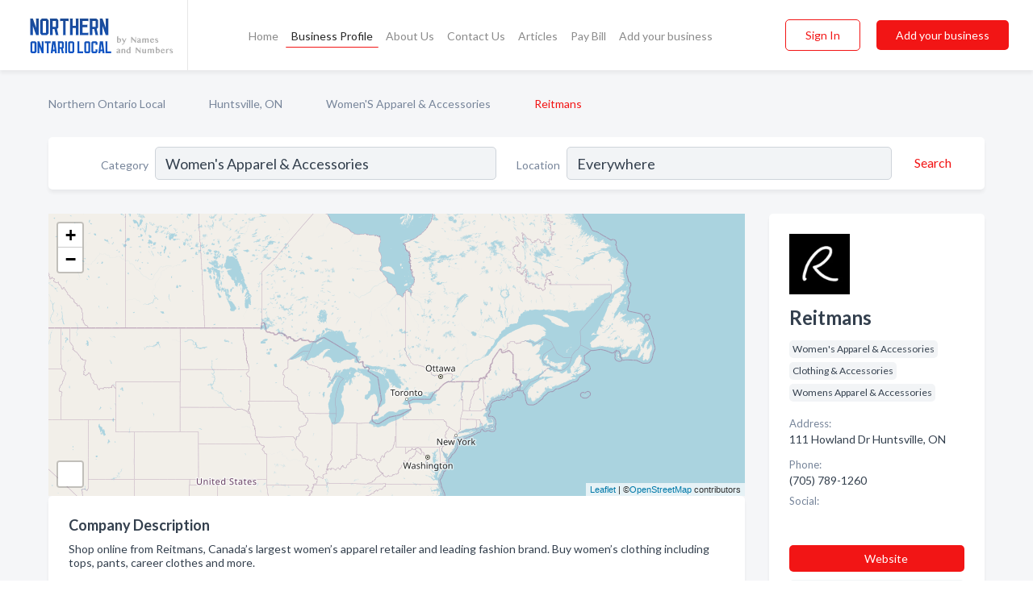

--- FILE ---
content_type: text/html; charset=utf-8
request_url: https://www.northernontariolocal.ca/biz/356/reitmans
body_size: 8102
content:




<!DOCTYPE html>
<html lang="en">
    <head>
        <meta charset="utf-8">
        <meta name=viewport content="width=device-width, initial-scale=1">
        <meta http-equiv="X-UA-Compatible" content="IE=edge">
        <meta name="viewport" content="width=device-width, initial-scale=1, shrink-to-fit=no">
        <meta name="description" content="Shop online from Reitmans, Canada’s largest women’s apparel retailer and leading fashion brand. Buy women’s clothing including tops, pants, career clothes…">
        <meta name="robots" content="index,follow" />
        <meta property="og:type" content="website" />
        <meta property="og:site_name" content="Northern Ontario Local" />
        <meta property="og:title" content="Reitmans - Huntsville, ON | Northern Ontario Local">
        <meta property="og:description" content="Shop online from Reitmans, Canada’s largest women’s apparel retailer and leading fashion brand. Buy women’s clothing including tops, pants, career clothes…">
        <meta property="og:url" content="https://www.northernontariolocal.ca/biz/356/reitmans" />
        <meta property="og:image" content="https://d6fiexkjv7gar.cloudfront.net/static/ontarionorth/images/other/splash_screen.png">
        <link rel="canonical" href="https://www.northernontariolocal.ca/biz/356/reitmans" />
        
        
<link rel="apple-touch-icon" sizes="180x180" href="https://d6fiexkjv7gar.cloudfront.net/static/ontarionorth/images/favicon/apple-touch-icon.png">
<link rel="icon" type="image/png" sizes="32x32" href="https://d6fiexkjv7gar.cloudfront.net/static/ontarionorth/images/favicon/favicon-32x32.png">
<link rel="icon" type="image/png" sizes="16x16" href="https://d6fiexkjv7gar.cloudfront.net/static/ontarionorth/images/favicon/favicon-16x16.png">
<link rel="manifest" href="/static/ontarionorth/images/favicon/site.webmanifest">
<meta name="theme-color" content="#A90033">
        



    <script async src="https://www.googletagmanager.com/gtag/js?id=G-7DD5T1LS2C"></script>


    <script async src="https://www.googletagmanager.com/gtag/js?id=UA-106048875-20"></script>




<script>
    window.dataLayer = window.dataLayer || [];
    function gtag(){dataLayer.push(arguments);}
    gtag('js', new Date());
    
    gtag('config', "G-7DD5T1LS2C");
    
    
     gtag('config', "UA-106048875-20");
    

</script>



        <!-- Google Tag Manager -->
        <!-- FB Pixel -->

        <title>Reitmans - Huntsville, ON | Northern Ontario Local</title>
        <script type="text/javascript"> window.CSRF_TOKEN = "XNcUwJ5mmXPgeOSihkTKXgeNehBaXVjcPG9fWwbgbnoyoc1pdRv0iPcAo5SyvC6A"; </script>
        <script>
    var cossd_info = {};
    cossd_info.page_tpye = 'provider-profile';
</script>
        
            <link rel="stylesheet" href="https://d6fiexkjv7gar.cloudfront.net/static/ontarionorth/css/provider_profile-bundle.min.css?v=834142058988970" />
        
        
            <link rel="stylesheet" href="https://fonts.googleapis.com/css?family=Lato:400,700&amp;display=swap" />
        
        
        
        
        
            


<script type="application/ld+json">
    {
      "@context": "https://schema.org",
      "@type": "LocalBusiness",
      "name": "Reitmans",
      
        "image": "https://d6fiexkjv7gar.cloudfront.net/business-photos/15964728704362667_reitmans_third_party_logo.jpeg",
      
      "@id": "/biz/356/reitmans"
      
        ,"telephone": "(705) 789-1260"
      
      
        ,"url": "https://www.reitmans.com"
      
      
          ,"address": {
            "@type": "PostalAddress",
            "streetAddress": "111 Howland Dr",
            "addressLocality": "Huntsville",
            "addressRegion": "ON",
            
            "addressCountry": "CA"
          }
      
      
          ,"geo": {
            "@type": "GeoCoordinates",
            "latitude": 45.3263919,
            "longitude": -79.218434
          }
      
      
    }
</script>

    <script type="application/ld+json">
        {
            "@context": "https://schema.org",
            "@type": "FAQPage",
            "mainEntity": [
            
                {
                    "@type": "Question",
                    "name": "What days are Reitmans open?",
                    "acceptedAnswer": {
                        "@type": "Answer",
                        "text": "Reitmans is open Monday, Tuesday, Wednesday, Thursday, Friday, Saturday, Sunday."
                    }
                }
                
            
            ]
        }
    </script>

        
        
        
            <script type="application/ld+json">
{
  "@context": "https://schema.org",
  "@type": "BreadcrumbList",
  "itemListElement": [
        
           {
            "@type": "ListItem",
            "position": 1,
            "item": {
                      "@id": "/",
                      "name": "Northern Ontario Local"
                    }
           },
        
           {
            "@type": "ListItem",
            "position": 2,
            "item": {
                      "@id": "/cities/huntsville-on",
                      "name": "Huntsville, ON"
                    }
           },
        
           {
            "@type": "ListItem",
            "position": 3,
            "item": {
                      "@id": "/l/timmins-on/clothing-accessories",
                      "name": "Women&#x27;S Apparel &amp; Accessories"
                    }
           },
        
           {
            "@type": "ListItem",
            "position": 4,
            "item": {
                      "@id": "https://www.northernontariolocal.ca/biz/356/reitmans",
                      "name": "Reitmans"
                    }
           }
        
    ]
}
</script>
        
    </head>

    <body class="provider-profile"
          >
        
    
<header role="banner"><nav class="navbar navbar-expand-lg">
    <a class="navbar-brand p-0" href="/" data-track-name="nblink-logo" data-event-category="navbar">
        
            <img src="https://d6fiexkjv7gar.cloudfront.net/static/ontarionorth/images/other/northern-ontario-local-logo.svg" alt="Northern Ontario Local Logo">
        
        <div class="nb-logo-devider"></div>
    </a>
    <div class="collapse navbar-collapse navbar-text p-0 sliding-menu" id="navBarSlidingMenu">
        <ul class="navbar-nav m-auto">
            
                <li class="nav-item">
                    <a class="nav-link" href="/">Home</a>
                </li>
            
            
            
                <li class="nav-item active">
                    <a class="nav-link" href="#">Business Profile</a>
                    <div class="navbar-highliter"></div>
                </li>
            
            
            <li class="nav-item ">
                <a class="nav-link" href="/about">About Us</a>
                
            </li>
            <li class="nav-item ">
                <a class="nav-link" href="/contact">Contact Us</a>
                
            </li>
            <li class="nav-item ">
                <a class="nav-link" href="/articles">Articles</a>
                
            </li>
            <li class="nav-item">
                <a class="nav-link" href="https://www.namesandnumbers.com/pay-canada-bill" rel="nofollow">Pay Bill</a>
            </li>
            <li class="nav-item ">
                <a class="nav-link" href="/biz" data-track-name="nblink-add-biz" data-event-category="navbar">Add your business</a>
                
            </li>
        </ul>
        <div class="left-nav">
            <div class="form-inline">
                
                    <button class="btn btn-login btn-outline-secondary" type="button" data-track-name="nblink-signin" data-event-category="navbar">Sign In</button>
                
                <a href="/biz" data-track-name="nblink-signup" data-event-category="navbar" class="btn btn-primary">Add your business</a>
            </div>
        </div>
    </div>
    
        <button class="navbar-toggler" type="button" data-toggle="collapse" data-target="#navBarSlidingMenu"
                aria-controls="navBarSlidingMenu" aria-expanded="false" aria-label="Toggle navigation menu">
            <span class="iconify navbar-toggler-icon" data-icon="feather:menu" data-inline="false"></span>
        </button>
    
</nav></header>
    <div class="container-fluid provider-profile-body">
        <nav aria-label="breadcrumb" class="nav-breadcrumbs">
    <ol class="breadcrumb">
        
            
                <li class="breadcrumb-item"><a href="/" data-track-name="breadcrumb-link-click">Northern Ontario Local</a></li>
                <li class="breadcrumb-item devider"><span class="iconify" data-icon="dashicons:arrow-right-alt2" data-inline="false"></span></li>
            
        
            
                <li class="breadcrumb-item"><a href="/cities/huntsville-on" data-track-name="breadcrumb-link-click">Huntsville, ON</a></li>
                <li class="breadcrumb-item devider"><span class="iconify" data-icon="dashicons:arrow-right-alt2" data-inline="false"></span></li>
            
        
            
                <li class="breadcrumb-item"><a href="/l/timmins-on/clothing-accessories" data-track-name="breadcrumb-link-click">Women&#x27;S Apparel &amp; Accessories</a></li>
                <li class="breadcrumb-item devider"><span class="iconify" data-icon="dashicons:arrow-right-alt2" data-inline="false"></span></li>
            
        
            
                <li class="breadcrumb-item active" aria-current="page">Reitmans</li>
            
        
    </ol>
</nav>
        
<form class="form-row default-white-block search-form" action="/search">
    <div class="col-sm-6 sf-col">
        <div class="icon-column search-icon-column">
            <span class="iconify" data-icon="ant-design:search-outline" data-inline="false"></span>
        </div>
        <label for="searchCategory">Category</label>
        <input name="category" type="text" class="form-control input-search-category" id="searchCategory"
               placeholder="e.g Trucking Companies" value="Women&#x27;s Apparel &amp; Accessories">
    </div>
    <div class="col-sm-6 sf-col">
        <label for="searchLocation">Location</label>
        <input name="location" type="text" class="form-control input-search-location" id="searchLocation"
               placeholder="Location" value="Everywhere">
        <button type="submit" class="btn btn-link" data-track-name="p-btn-search" aria-label="Search">
            <span class="text">Search</span><span class="iconify icon" data-icon="ant-design:search-outline" data-inline="false"></span>
        </button>
    </div>
</form>
        <main class="row profile-main-row"   data-tz="America/Toronto" >
            <div class="col-xl-9 col-lg-8 col-md-8 order-last order-md-first left-side-col">
                
                    
                        <script id="otherLocationsForMap" type="application/json">[{"address": "1500 Fisher St North Bay, ON", "phone": "(705) 472-7485", "lat": 46.314434, "lng": -79.442207}, {"address": "1349 Lasalle Blvd Sudbury, ON", "phone": "(705) 566-0942", "lat": 46.522049, "lng": -80.94651}, {"address": "1500 Riverside Dr Timmins, ON", "phone": null, "lat": 48.472504, "lng": -81.380066}, {"address": "Timmins, ON", "phone": "(705) 268-5229", "lat": 48.47283, "lng": -81.38054}, {"address": "111 Howland Dr Huntsville, ON", "phone": "(705) 789-1260", "lat": 45.3263919, "lng": -79.218434}]</script>
                    
                    <section class="provider-map position-relative" id="singleMap" data-lat="45.3263919"
                             data-lng="-79.218434"
                             data-zoom="13"
                             data-area="0">
                        <div class="leaflet-bottom leaflet-left">
                            <div class="leaflet-control-zoom leaflet-bar leaflet-control">
                                <a class="btn-navigate leaflet-control-attribution leaflet-control" target="_blank"
                                   rel="nofollow noopener"
                                   href="https://maps.google.com/?q=111 Howland Dr Huntsville, ON"
                                   data-track-name="pr-get-directions-button"
                                   data-event-category="biz-contact"
                                   data-event-label="356">
                                    <span class="iconify" data-icon="ion:navigate-sharp" data-inline="false"></span>
                                </a>
                            </div>
                        </div>
                    </section>
                
                

<section class="about-block default-white-block">
    
        <h2>Company Description</h2>
        <p class="text-break">Shop online from Reitmans, Canada’s largest women’s apparel retailer and leading fashion brand. Buy women’s clothing including tops, pants, career clothes and more.</p>
    
    
    
    
    
    

    <h2>Products & Services</h2>
    <p class="text-break">
        
            
                career clothes
            
            , &nbsp; 
        
            
                Tops
            
            , &nbsp; 
        
            
                Women&#x27;s Clothing
            
            , &nbsp; 
        
            
                Pants
            
             &nbsp; 
        
    </p>

    

    

    

    

    

    
    
    
        
        <button class="btn btn-primary btn-claim-profile" id="claimbutton" aria-label="Claim Profile">Claim Profile</button>
        
    
</section>
                

<section class="reviews-section-title">
    <h2 id="reviews">Reviews and Recommendations</h2>
    
    <div class="powered-by">
        Powered by
        
            Northern Ontario Local
        
    </div>
    <div class="mt-2 row">
        <div class="review-invite-text col-xl-10">
            <div class="pt-1">Please help us to connect users with the best local businesses by reviewing Reitmans
                
            </div>
        </div>
        <div class="col-xl-2 text-xl-right">
          <div class="btn btn-primary" id="review-form-btn">Write Review</div>
        </div>
    </div>
    <div class="modal" tabindex="-1" role="dialog" id="popupReviewForm">
    <div class="modal-dialog" role="document">
        <div class="modal-content">
            <div class="modal-header">
                <h5 class="modal-title">Write Review</h5>
                <button type="button" class="close" data-dismiss="modal" aria-label="Close">
                    <span aria-hidden="true">&times;</span>
                </button>
            </div>
            <div class="modal-body"></div>
        </div>
    </div>
</div>
</section>
<div class="reviews-block with-bottom-links">
    <div class="row reviews-row">
        
    </div>
</div>
                
                    
<aside class="bottom-links default-white-block">
    <header class="bottom-links-header">
        <h2>You might also like</h2>
    </header>
    <div class="bottom-links-body">
        <div class="row">
            
                <div class="col-sm">
                    <h3>Popular Businesses</h3>
                    <ul class="li-bottom-links">
                        
                            <li><a href="/biz/5885/emmas-fashions-ltd" data-track-name="p-bottom-link">Emma&#x27;S Fashions Ltd</a></li>
                        
                            <li><a href="/biz/15935/justice" data-track-name="p-bottom-link">Justice</a></li>
                        
                            <li><a href="/biz/20605/au-coton" data-track-name="p-bottom-link">Au Coton</a></li>
                        
                            <li><a href="/biz/12104/alia-n-tan-jay" data-track-name="p-bottom-link">Alia &#x27;N Tan Jay</a></li>
                        
                            <li><a href="/biz/354/northern-reflections" data-track-name="p-bottom-link">Northern Reflections</a></li>
                        
                    </ul>
                </div>
            
                <div class="col-sm">
                    <h3>Related Businesses</h3>
                    <ul class="li-bottom-links">
                        
                            <li><a href="/biz/15913/claires-accessories" data-track-name="p-bottom-link">Claire&#x27;S Accessories</a></li>
                        
                            <li><a href="/biz/13743/ardene" data-track-name="p-bottom-link">Ardene</a></li>
                        
                            <li><a href="/biz/15986/boathouse" data-track-name="p-bottom-link">Boathouse</a></li>
                        
                            <li><a href="/biz/78/maurices" data-track-name="p-bottom-link">Maurices</a></li>
                        
                            <li><a href="/biz/388/bootlegger" data-track-name="p-bottom-link">Bootlegger</a></li>
                        
                    </ul>
                </div>
            
                <div class="col-sm">
                    <h3>Popular Nearby</h3>
                    <ul class="li-bottom-links">
                        
                            <li><a href="/l/huntsville-on/stone-setting-contractors" data-track-name="p-bottom-link">Stone-Setting Contractors in Huntsville</a></li>
                        
                            <li><a href="/l/huntsville-on/stair-builders-parts" data-track-name="p-bottom-link">Stair Builders &amp; Parts in Huntsville</a></li>
                        
                            <li><a href="/l/huntsville-on/pest-control-services" data-track-name="p-bottom-link">Pest Control Services in Huntsville</a></li>
                        
                            <li><a href="/l/huntsville-on/flooring-contractor" data-track-name="p-bottom-link">Flooring Contractor in Huntsville</a></li>
                        
                            <li><a href="/l/huntsville-on/plumbers" data-track-name="p-bottom-link">Plumbers in Huntsville</a></li>
                        
                    </ul>
                </div>
            
        </div>
    </div>
</aside>
                
                
                    
<section class="bottom-links default-white-block">
    <header class="faq-header">
        <h2>Frequently asked questions about Reitmans</h2>
    </header>
    <div class="bottom-links-body">
        
            <h3>What days are Reitmans open?</h3>
            <p>Reitmans is open Monday, Tuesday, Wednesday, Thursday, Friday, Saturday, Sunday.</p>
        
    </div>
</section>
                
            </div>
            <div class="col-xl-3 col-lg-4 col-md-4 order-first order-md-last right-side-col">
                

<section class="main-info-block" data-listing-view="p-listing-view" data-event-label="356">
    <header>
    
        <picture>
            <source srcset="https://d6fiexkjv7gar.cloudfront.net/min/business-photos/15964728704362667_reitmans_third_party_logo.webp" type="image/webp">
            <source srcset="https://d6fiexkjv7gar.cloudfront.net/min/business-photos/15964728704362667_reitmans_third_party_logo.jpeg">
            <img src="https://d6fiexkjv7gar.cloudfront.net/business-photos/15964728704362667_reitmans_third_party_logo.jpeg" alt="Reitmans logo">
        </picture>
    
    <div>
        <h1>Reitmans</h1>
    </div>
    </header>
    <div class="main-categories-cloud">
        
        
            
            <a href="/l/timmins-on/womens-apparel-accessories"><span class="categories-cloud">Women&#x27;s Apparel &amp; Accessories</span></a>
        
            
            <a href="/l/timmins-on/clothing-accessories"><span class="categories-cloud">Clothing &amp; Accessories</span></a>
        
            
            <a href="/search?location=Huntsville,ON&amp;category=Womens+Apparel+%26+Accessories"><span class="categories-cloud">Womens Apparel &amp; Accessories</span></a>
        
        
    </div>
        
            <div class="main-info-label">Address:</div>
            <address>111 Howland Dr Huntsville, ON</address>
        
        
        
            <div class="main-info-label">Phone:</div>
            
                <div class="biz-phone">(705) 789-1260</div>
            
        
        
        
        
            <div class="main-info-website-holder">
                <div class="main-info-label">Website:</div>
                <div class="biz-website"><a href="https://www.reitmans.com" rel="nofollow noopener" target="_blank"
                                            data-track-name="pr-open-biz-website"
                                            data-event-category="biz-contact"
                                            data-event-label="356">https://www.reitmans.com</a></div>
            </div>
        
        
            
                <div class="main-info-social-holder">
                    <div class="main-info-label">Social:</div>
                    <div class="biz-social">
                       
                            <a rel="nofollow noopener" target="_blank" href="https://www.facebook.com/1671042329783851"
                               data-track-name="pr-open-biz-social"
                               data-event-category="biz-contact"
                               data-event-label="356"><span class="iconify" data-icon="entypo-social:facebook-with-circle" data-inline="false"></span></a>
                        
                    </div>
                </div>
            
        <div class="main-info-buttons">
            
                <a class="btn btn-primary btn-website" target="_blank" rel="nofollow noopener" href="https://www.reitmans.com"
                   data-track-name="pr-open-biz-website"
                   data-event-category="biz-contact"
                   data-event-label="356">
                    <span class="iconify" data-icon="mdi:web" data-inline="false"></span>Website</a>
            
            
                <a class="btn btn-primary btn-phone" href="tel:7057891260"
                   data-track-name="pr-call-button"
                   data-event-category="biz-contact"
                   data-event-label="356">Call</a>
            
            
                <a class="btn primary btn-get-directions btn-get-quotes-top"
                        data-leandge-type="not_odp_biz"
                        data-toggle="modal"
                        data-target="#quotesPopup"
                        data-track-name="pr-get-quotes"
                        data-event-category="biz-contact"
                        data-event-label="356">
                    <span class="iconify" data-icon="ion:chatbox" data-inline="false"></span>Email Us
                </a>
            
        </div>
</section>
                
                
                    
<section class="additional-addresses default-white-block">
   <div class="additional-address-header">
       <h2>Other Locations</h2>
   </div>
   <div class="other-locations-content">
       
           
           
               <div class="main-info-label">Address:</div>
               <address>1500 Fisher St North Bay, ON</address>
           
           
               <div class="main-info-label">Phone:</div>
               
                   <div class="biz-phone">(705) 472-7485</div>
               
           
           <hr>
       
           
           
               <div class="main-info-label">Address:</div>
               <address>1349 Lasalle Blvd Sudbury, ON</address>
           
           
               <div class="main-info-label">Phone:</div>
               
                   <div class="biz-phone">(705) 566-0942</div>
               
           
           <hr>
       
           <span class="hide-other-locations">
           
               <div class="main-info-label">Address:</div>
               <address>1500 Riverside Dr Timmins, ON</address>
           
           
           <hr>
       
           
           
               <div class="main-info-label">Address:</div>
               <address>Timmins, ON</address>
           
           
               <div class="main-info-label">Phone:</div>
               
                   <div class="biz-phone">(705) 268-5229</div>
               
           
           
       
       </span><a href="#" class="more-locations">Show more</a>
   </div>
</section>
                
                
                    <section class="open-hours default-white-block ">
   <header class="open-hours-title">
       <h2>Open Hours</h2>
       
       <div class="open-or-closed"></div>
       
   </header>
   
   <ul class="open-hours-content">
      
        <li>
            <span class="day-name">Monday</span><span class="hour-value">09:30AM - 09:00PM</span>
        </li>
      
        <li>
            <span class="day-name">Tuesday</span><span class="hour-value">09:30AM - 09:00PM</span>
        </li>
      
        <li>
            <span class="day-name">Wednesday</span><span class="hour-value">09:30AM - 09:00PM</span>
        </li>
      
        <li>
            <span class="day-name">Thursday</span><span class="hour-value">09:30AM - 09:00PM</span>
        </li>
      
        <li>
            <span class="day-name">Friday</span><span class="hour-value">09:30AM - 09:00PM</span>
        </li>
      
        <li>
            <span class="day-name">Saturday</span><span class="hour-value">09:00AM - 06:00PM</span>
        </li>
      
        <li>
            <span class="day-name">Sunday</span><span class="hour-value">12:00PM - 05:00PM</span>
        </li>
      
       
   </ul>
   
</section>
                
            </div>
        </main>
    </div>
    <footer role="contentinfo">
    <h2>Add your business</h2>
    <p class="footer-subtitle">Grow Your Business with Northern Ontario Local</p>
    <div class="text-center">
        <a href="/biz" data-track-name="fadd-biz-button" data-event-category="footer"><button class="btn btn-primary btn-footer-add-business">Add your business</button></a>
    </div>
    <div class="footer-bottom-section">
        <ul class="list-inline footer-links">
            <li class="list-inline-item">
                <a href="/" data-track-name="fhome-link" data-event-category="footer">Home</a>
            </li>
            <li class="list-inline-item">
                <a href="/online-directories" data-track-name="fonline-directories"
                   data-event-category="footer">Online Directories</a>
            </li>
            <li class="list-inline-item">
                <a href="/about" >About Us</a>
            </li>
            <li class="list-inline-item">
                <a href="/contact" data-track-name="fcontact-us-link" data-event-category="footer">Contact Us</a>
            </li>
            <li class="list-inline-item">
                <a href="/terms">Terms</a>
            </li>
            <li class="list-inline-item">
                <a href="/privacy">Privacy</a>
            </li>
            <li class="list-inline-item">
                <a href="https://www.namesandnumbers.com/pay-canada-bill" rel="nofollow">Pay Bill</a>
            </li>
        </ul>
        <ul class="list-inline footer-social-circles">
            <li class="list-inline-item"><a href="https://goo.gl/maps/csenbUwETR33uAA49"><span class="iconify google" rel="nofollow noopener"
                                                                                      data-icon="ant-design:google-circle-filled"
                                                                                      data-inline="false"></span></a></li>
            
        </ul>
        <hr>
        <div class="footer-copyright">
            <div class="d-inline-block d-mobile-hide">Northern Ontario Local by <a href="https://business.namesandnumbers.com/" rel="nofollow">Names and Numbers</a></div>
            <div class="d-inline-block copyright-text">Copyright &copy; 2026 northernontariolocal.ca All rights reserved.</div>
        </div>
    </div>
</footer>
    
        <div class="modal" tabindex="-1" role="dialog" id="quotesPopup">
    <div class="modal-dialog" role="document">
        <div class="modal-content">
            <div class="modal-header">
                <h5 class="modal-title">Email Us</h5>
                <button type="button" class="close" data-dismiss="modal" aria-label="Close">
                    <span aria-hidden="true">&times;</span>
                </button>
            </div>
            <div class="modal-body">
                
                    <div class="get-quotes-message mb-3">Get up to 4 bids from pros like Reitmans within hours.</div>
                
                <form class="get-quotes-form">
                    <input type="hidden" name="email-type" value="get-quote">
                    <input type="hidden" name="leadgen-type" value="not_odp_biz">
                    <input type="hidden" name="provider-id" value="356">
                    <input type="hidden" name="provider-email" value="None">
                    <input type="hidden" name="provider-url" value="">
                    <div class="form-group">
                        <label for="contactSubject">Subject:</label>
                        <input type="text" name="subject" class="form-control" id="contactSubject" placeholder="Enter subject">
                    </div>
                    <div class="form-group">
                        <label for="contactMessage">Message:</label>
                        <textarea class="form-control" rows="3" name="message" id="contactMessage"></textarea>
                    </div>
                    <div class="form-group">
                        <label for="contactEmail">Your email:</label>
                        <input type="email" name="sender-email" class="form-control" id="contactEmail"
                               placeholder="Enter your email" required>
                    </div>
                </form>
            </div>
            <div class="modal-footer">
                
                    <span class="form-message-sent">Message sent. Our verified businesses will contact you shortly.</span>
                
                <button type="button" class="btn btn-primary send-get-quotes">Send</button>
            </div>
        </div>
    </div>
</div>
    

        
            <script src="https://d6fiexkjv7gar.cloudfront.net/static/ontarionorth/js/provider_profile-bundle.min.js?v=834142058988970"></script>
        
        
        
        
     </body>
</html>